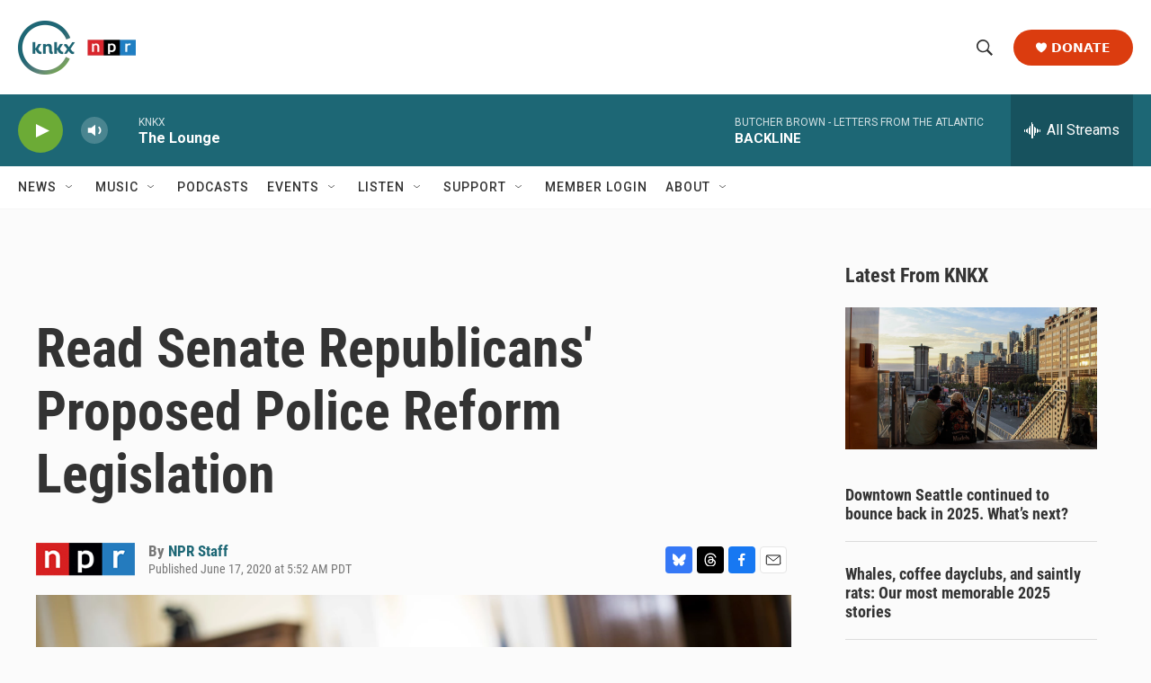

--- FILE ---
content_type: text/html
request_url: https://apps.npr.org/documents/document.html?embed=true&id=6950175-Senate-Republicans-Justice-Act
body_size: 1101
content:
<!DOCTYPE html>
<html lang="en">

<head>
    <title>Document Viewer : NPR</title>
    <meta http-equiv="X-UA-Compatible" content="IE=edge" />
    <meta name="viewport" content="width=device-width, initial-scale=1.0, minimum-scale=1.0, maximum-scale=1.0" />
    <meta http-equiv="content-type" content="text/html; charset=utf-8" />
    <link rel="shortcut icon" href="https://media.npr.org/favicon.ico" />

    <!-- CHARTBEAT -->
    <script type="text/javascript">var _sf_startpt=(new Date()).getTime()</script>

    <!-- CSS -->
    
    
    <link rel="stylesheet" type="text/css" href="css/app.min.css" />

    <!-- JS -->
    
    
    
    
    
    
    <script type="text/javascript" src="js/app-header.min.js"></script>

    
<base target="_top">

</head>
<body class="">
    <a class="sr-only" href="#content">Skip To Content</a>

    

    
<nav role="navigation">
    <ul class="site-links">
        <li class="npr"><a href="https://www.npr.org"><img src="https://media.npr.org/chrome/news/nprlogo_138x46.gif" alt="NPR" /></a></li>
        <li class="news"><a href="https://www.npr.org/sections/news/">News</a></li>
        <li class="arts"><a href="https://www.npr.org/sections/arts/">Arts &amp; Life</a></li>
        <li class="music"><a href="https://www.npr.org/music/">Music</a></li>
        <li class="listen"><a href="https://www.npr.org/listen/">Listen</a></li>
    </ul>
    <ul class="social-links">
        <li class="twitter"><a rel="external" href="https://twitter.com/share?text=Document+Viewer&amp;url=https%3A%2F%2Fapps.npr.org%2Fdocuments%2F" alt="Share on Twitter" target="_blank" onclick="_gaq.push(['_trackEvent', 'Social', 'Click Twitter In Navbar', 'Document Viewer']);">Share This Page On Twitter</a></li>
        <li class="facebook"><a rel="external" href="https://www.facebook.com/dialog/feed?app_id=138837436154588&amp;link=https%3A%2F%2Fapps.npr.org%2Fdocuments%2F&amp;name=Document+Viewer&amp;picture=&amp;redirect_uri=https%3A%2F%2Fapps.npr.org%2Fdocuments%2F" alt="Share on Facebook" target="_blank" onclick="_gaq.push(['_trackEvent', 'Social', 'Click Facebook In Navbar', 'Document Viewer']);">Like This Page On Facebook</a></li>
    </ul>
    <ul class="site-links-2">
        <li class="stations"><a href="https://www.npr.org/templates/stations/stations/">Stations</a></li>
        <li class="donate"><a href="https://www.npr.org/stations/donate/index.php">Donate</a></li>
        <li class="shop"><a href="https://shop.npr.org">Shop</a></li>
    </ul>
</nav>

<header>
    <h1 id="loading">Loading...</h1>
    <h2><a href="">Related story &rsaquo;</a></h2>
</header>


    <section id="content">
        

<div id="DV-viewer" class="DV-container">
    <iframe id="document" width="100%" style="border: 1px solid #aaa;" sandbox="allow-scripts allow-same-origin allow-popups allow-forms"></iframe>
</div>
<script src="https://assets.documentcloud.org/viewer/loader.js"></script>

<div id="fullscreen-link">
    <a target="_top" href="">Explore This Document In Full-Screen Mode</a>
</div>


    </section>

    

    
    
    
    


<script type="text/javascript" src="js/app-footer.min.js"></script>


    
    
</body>
</html>

--- FILE ---
content_type: text/html; charset=utf-8
request_url: https://www.google.com/recaptcha/api2/aframe
body_size: 183
content:
<!DOCTYPE HTML><html><head><meta http-equiv="content-type" content="text/html; charset=UTF-8"></head><body><script nonce="2RPJjfgaaXhuGZi3GjeCAw">/** Anti-fraud and anti-abuse applications only. See google.com/recaptcha */ try{var clients={'sodar':'https://pagead2.googlesyndication.com/pagead/sodar?'};window.addEventListener("message",function(a){try{if(a.source===window.parent){var b=JSON.parse(a.data);var c=clients[b['id']];if(c){var d=document.createElement('img');d.src=c+b['params']+'&rc='+(localStorage.getItem("rc::a")?sessionStorage.getItem("rc::b"):"");window.document.body.appendChild(d);sessionStorage.setItem("rc::e",parseInt(sessionStorage.getItem("rc::e")||0)+1);localStorage.setItem("rc::h",'1767077723706');}}}catch(b){}});window.parent.postMessage("_grecaptcha_ready", "*");}catch(b){}</script></body></html>

--- FILE ---
content_type: text/css
request_url: https://apps.npr.org/documents/font/GothamSSm.css
body_size: 57174
content:
@font-face {
    font-family: "Gotham SSm";
    src: url([data-uri]);
    font-weight: 400;
    font-style: normal;
}
@font-face {
    font-family: "Gotham SSm";
    src: url([data-uri]);
    font-weight: 700;
    font-style: normal;
}